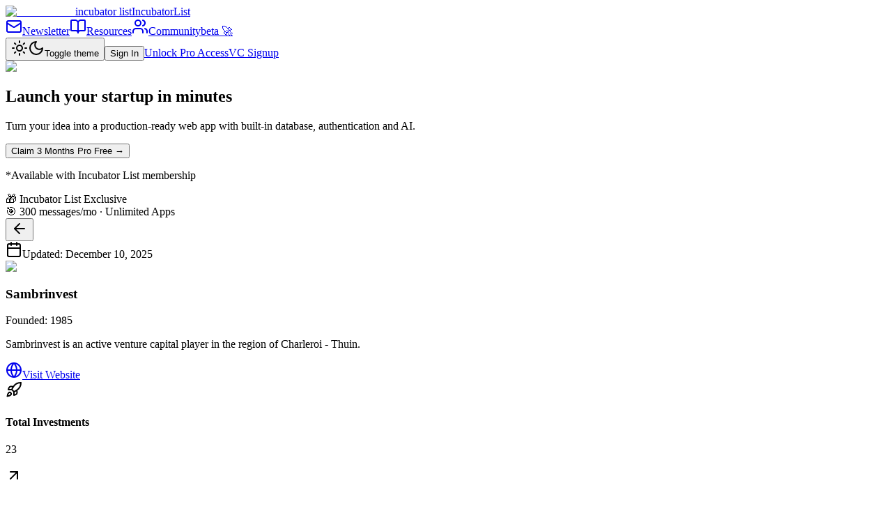

--- FILE ---
content_type: text/html; charset=utf-8
request_url: https://incubatorlist.com/sambrinvest
body_size: 8446
content:
<!DOCTYPE html><html lang="en"><head><meta charSet="utf-8"/><meta name="viewport" content="width=device-width, initial-scale=1, maximum-scale=1"/><link rel="stylesheet" href="/_next/static/css/ead5e480b562fa16.css" data-precedence="next"/><link rel="preload" as="script" fetchPriority="low" href="/_next/static/chunks/webpack-e24bce878b01f50a.js"/><script src="/_next/static/chunks/81a3ca98-db365762e836f7ee.js" async=""></script><script src="/_next/static/chunks/6910-6e8b4eb8e5db18ca.js" async=""></script><script src="/_next/static/chunks/main-app-59c619310aebf78a.js" async=""></script><script src="/_next/static/chunks/9180-7657b136ff4c02b8.js" async=""></script><script src="/_next/static/chunks/7652-3b2b850a19c3bdcb.js" async=""></script><script src="/_next/static/chunks/5593-063c7ac0bd9db06f.js" async=""></script><script src="/_next/static/chunks/1770-be7747c1d678b406.js" async=""></script><script src="/_next/static/chunks/9109-29d4e24a23765bf9.js" async=""></script><script src="/_next/static/chunks/3044-5c97d9ec4feee5f2.js" async=""></script><script src="/_next/static/chunks/7840-385bf7452e3db202.js" async=""></script><script src="/_next/static/chunks/3472-b2963c0e9e7ee066.js" async=""></script><script src="/_next/static/chunks/2183-a79e3e16ddd5a4df.js" async=""></script><script src="/_next/static/chunks/4708-103972df44366d1e.js" async=""></script><script src="/_next/static/chunks/app/layout-2cefcafdbcea7b0e.js" async=""></script><script src="/_next/static/chunks/app/not-found-7d38d44a5088b8ee.js" async=""></script><script src="https://analytics.ahrefs.com/analytics.js" data-key="RLOjbpXiF05NgLz7+yn36w" async=""></script><script src="/_next/static/chunks/1581-8783d72b9c23fa8b.js" async=""></script><script src="/_next/static/chunks/7018-a30cbfe780482718.js" async=""></script><script src="/_next/static/chunks/1365-35eaba9b56372479.js" async=""></script><script src="/_next/static/chunks/app/programs/%5BprogramUrl%5D/page-c193e945e31a5426.js" async=""></script><link rel="preload" href="https://www.googletagmanager.com/gtag/js?id=G-6F2QNETYBS" as="script"/><meta name="next-size-adjust" content=""/><link rel="preconnect" href="https://www.googletagmanager.com" crossorigin="anonymous"/><link rel="preconnect" href="https://www.google-analytics.com" crossorigin="anonymous"/><link rel="preconnect" href="https://mc.us4.list-manage.com" crossorigin="anonymous"/><link rel="preconnect" href="https://www.clarity.ms" crossorigin="anonymous"/><link rel="preconnect" href="https://analytics.ahrefs.com" crossorigin="anonymous"/><meta name="robots" content="index, follow"/><meta name="msvalidate.01" content="EDAA72CDABC8470E3D9AAAF3FD58C668"/><link rel="shortcut icon" type="image/x-icon" href="https://incubatorlist.com/images/favicon.ico"/><meta name="keywords" content="best accelerator, startup accelerators, top startup accelerators, startup accelerator list, start up incubator, startup incubator near me, tech incubator near me, venture capital, angel investors, y combinator, masschallenge fast to scale, technology accelerators, funding"/><meta name="theme-color" content="#7C3AED"/><title>Sambrinvest | IncubatorList</title><meta name="description" content="Sambrinvest: Venture Capital Firm based in Gosselies, Belgium. Focus: Health, FinTech, Marketing"/><link rel="manifest" href="/manifest.json"/><meta name="keywords" content="startup accelerators, venture capital, angel investors"/><meta name="robots" content="index, follow"/><meta name="msvalidate.01" content="EDAA72CDABC8470E3D9AAAF3FD58C668"/><link rel="canonical" href="https://incubatorlist.com/sambrinvest"/><meta name="mobile-web-app-capable" content="yes"/><meta name="apple-mobile-web-app-title" content="IncubatorList"/><meta name="apple-mobile-web-app-status-bar-style" content="default"/><meta property="og:title" content="Sambrinvest | IncubatorList"/><meta property="og:description" content="Sambrinvest: Venture Capital Firm based in Gosselies, Belgium. Focus: Health, FinTech, Marketing"/><meta property="og:url" content="https://incubatorlist.com/sambrinvest"/><meta property="og:site_name" content="IncubatorList"/><meta property="og:locale" content="en_US"/><meta property="og:image" content="https://res.cloudinary.com/dw9ihbvcz/image/upload/v1709649068/Incubator%20List%20Logos/w4mwzzammda69c7d8e8i.png"/><meta property="og:type" content="website"/><meta name="twitter:card" content="summary_large_image"/><meta name="twitter:site" content="@IncubatorList"/><meta name="twitter:title" content="Sambrinvest | IncubatorList"/><meta name="twitter:description" content="Sambrinvest: Venture Capital Firm based in Gosselies, Belgium. Focus: Health, FinTech, Marketing"/><meta name="twitter:image" content="https://res.cloudinary.com/dw9ihbvcz/image/upload/v1709649068/Incubator%20List%20Logos/w4mwzzammda69c7d8e8i.png"/><link rel="icon" href="/favicon.ico"/><link rel="icon" href="/icon.svg" type="image/svg+xml"/><link rel="icon" href="/icon-512.png" sizes="512x512" type="image/png"/><link rel="icon" href="/icon-192.png" sizes="192x192" type="image/png"/><link rel="apple-touch-icon" href="/icon-192.png"/><link rel="mask-icon" href="/icon.svg"/><script src="/_next/static/chunks/polyfills-42372ed130431b0a.js" noModule=""></script></head><body class="min-h-screen bg-muted antialiased flex flex-col __className_fb8f2c"><div hidden=""><!--$--><!--/$--></div><!--$--><!--/$--><script>((a,b,c,d,e,f,g,h)=>{let i=document.documentElement,j=["light","dark"];function k(b){var c;(Array.isArray(a)?a:[a]).forEach(a=>{let c="class"===a,d=c&&f?e.map(a=>f[a]||a):e;c?(i.classList.remove(...d),i.classList.add(f&&f[b]?f[b]:b)):i.setAttribute(a,b)}),c=b,h&&j.includes(c)&&(i.style.colorScheme=c)}if(d)k(d);else try{let a=localStorage.getItem(b)||c,d=g&&"system"===a?window.matchMedia("(prefers-color-scheme: dark)").matches?"dark":"light":a;k(d)}catch(a){}})("class","theme","system",null,["light","dark"],null,true,true)</script><header class="sticky top-0 z-50 w-full border-b bg-background/95 backdrop-blur supports-[backdrop-filter]:bg-background/60"><div class="px-4 md:px-6 lg:px-8 flex h-14 items-center w-full"><div class="flex-shrink-0"><a class="flex items-center gap-3" href="/"><img alt="IncubatorList" loading="lazy" width="512" height="512" decoding="async" data-nimg="1" class="h-8 w-8" style="color:transparent" srcSet="/_next/image?url=%2Ficon-512.png&amp;w=640&amp;q=75 1x, /_next/image?url=%2Ficon-512.png&amp;w=1080&amp;q=75 2x" src="/_next/image?url=%2Ficon-512.png&amp;w=1080&amp;q=75"/><span class="text-xl tracking-wide hidden sm:inline-block __className_9de29c">incubator list</span><span class="sr-only">IncubatorList</span></a></div><div class="flex items-center ml-6 space-x-4"><a class="inline-flex items-center justify-center gap-2 whitespace-nowrap font-medium transition-colors focus-visible:outline-none focus-visible:ring-1 focus-visible:ring-ring disabled:pointer-events-none disabled:opacity-50 [&amp;_svg]:pointer-events-none [&amp;_svg]:size-4 [&amp;_svg]:shrink-0 hover:bg-accent hover:text-accent-foreground h-8 rounded-md px-3 text-xs" href="/newsletter"><svg xmlns="http://www.w3.org/2000/svg" width="24" height="24" viewBox="0 0 24 24" fill="none" stroke="currentColor" stroke-width="2" stroke-linecap="round" stroke-linejoin="round" class="lucide lucide-mail h-4 w-4 mr-1"><rect width="20" height="16" x="2" y="4" rx="2"></rect><path d="m22 7-8.97 5.7a1.94 1.94 0 0 1-2.06 0L2 7"></path></svg>Newsletter</a><a class="inline-flex items-center justify-center gap-2 whitespace-nowrap font-medium transition-colors focus-visible:outline-none focus-visible:ring-1 focus-visible:ring-ring disabled:pointer-events-none disabled:opacity-50 [&amp;_svg]:pointer-events-none [&amp;_svg]:size-4 [&amp;_svg]:shrink-0 hover:bg-accent hover:text-accent-foreground h-8 rounded-md px-3 text-xs" href="/resources"><svg xmlns="http://www.w3.org/2000/svg" width="24" height="24" viewBox="0 0 24 24" fill="none" stroke="currentColor" stroke-width="2" stroke-linecap="round" stroke-linejoin="round" class="lucide lucide-book-open h-4 w-4 mr-1"><path d="M12 7v14"></path><path d="M3 18a1 1 0 0 1-1-1V4a1 1 0 0 1 1-1h5a4 4 0 0 1 4 4 4 4 0 0 1 4-4h5a1 1 0 0 1 1 1v13a1 1 0 0 1-1 1h-6a3 3 0 0 0-3 3 3 3 0 0 0-3-3z"></path></svg>Resources</a><a class="inline-flex items-center justify-center whitespace-nowrap font-medium transition-colors focus-visible:outline-none focus-visible:ring-1 focus-visible:ring-ring disabled:pointer-events-none disabled:opacity-50 [&amp;_svg]:pointer-events-none [&amp;_svg]:size-4 [&amp;_svg]:shrink-0 hover:bg-accent hover:text-accent-foreground h-8 rounded-md px-3 text-xs gap-1 relative" href="/community"><svg xmlns="http://www.w3.org/2000/svg" width="24" height="24" viewBox="0 0 24 24" fill="none" stroke="currentColor" stroke-width="2" stroke-linecap="round" stroke-linejoin="round" class="lucide lucide-users h-4 w-4 mr-0"><path d="M16 21v-2a4 4 0 0 0-4-4H6a4 4 0 0 0-4 4v2"></path><circle cx="9" cy="7" r="4"></circle><path d="M22 21v-2a4 4 0 0 0-3-3.87"></path><path d="M16 3.13a4 4 0 0 1 0 7.75"></path></svg><span class="relative z-10">Community</span><span class="absolute -top-1 -right-5 bg-accent text-accent-foreground text-[9px] font-bold px-1 py-0.5 rounded-lg">beta 🚀</span></a></div><div class="flex items-center gap-4 flex-shrink-0 ml-auto"><button class="inline-flex items-center justify-center gap-2 whitespace-nowrap rounded-md text-sm font-medium transition-colors focus-visible:outline-none focus-visible:ring-1 focus-visible:ring-ring disabled:pointer-events-none disabled:opacity-50 [&amp;_svg]:pointer-events-none [&amp;_svg]:size-4 [&amp;_svg]:shrink-0 border border-input bg-background shadow-sm hover:bg-accent hover:text-accent-foreground h-9 w-9"><svg xmlns="http://www.w3.org/2000/svg" width="24" height="24" viewBox="0 0 24 24" fill="none" stroke="currentColor" stroke-width="2" stroke-linecap="round" stroke-linejoin="round" class="lucide lucide-sun h-[1.2rem] w-[1.2rem] rotate-0 scale-100 transition-all dark:-rotate-90 dark:scale-0"><circle cx="12" cy="12" r="4"></circle><path d="M12 2v2"></path><path d="M12 20v2"></path><path d="m4.93 4.93 1.41 1.41"></path><path d="m17.66 17.66 1.41 1.41"></path><path d="M2 12h2"></path><path d="M20 12h2"></path><path d="m6.34 17.66-1.41 1.41"></path><path d="m19.07 4.93-1.41 1.41"></path></svg><svg xmlns="http://www.w3.org/2000/svg" width="24" height="24" viewBox="0 0 24 24" fill="none" stroke="currentColor" stroke-width="2" stroke-linecap="round" stroke-linejoin="round" class="lucide lucide-moon absolute h-[1.2rem] w-[1.2rem] rotate-90 scale-0 transition-all dark:rotate-0 dark:scale-100"><path d="M12 3a6 6 0 0 0 9 9 9 9 0 1 1-9-9Z"></path></svg><span class="sr-only">Toggle theme</span></button><button class="inline-flex items-center justify-center gap-2 whitespace-nowrap font-medium transition-colors focus-visible:outline-none focus-visible:ring-1 focus-visible:ring-ring disabled:pointer-events-none disabled:opacity-50 [&amp;_svg]:pointer-events-none [&amp;_svg]:size-4 [&amp;_svg]:shrink-0 hover:bg-accent hover:text-accent-foreground h-8 rounded-md px-3 text-xs">Sign In</button><a class="inline-flex items-center justify-center gap-2 whitespace-nowrap font-medium transition-colors focus-visible:outline-none focus-visible:ring-1 focus-visible:ring-ring disabled:pointer-events-none disabled:opacity-50 [&amp;_svg]:pointer-events-none [&amp;_svg]:size-4 [&amp;_svg]:shrink-0 bg-primary text-primary-foreground shadow hover:bg-primary/90 h-8 rounded-md px-3 text-xs" href="/pricing">Unlock Pro Access</a><a class="inline-flex items-center justify-center gap-2 whitespace-nowrap font-medium transition-colors focus-visible:outline-none focus-visible:ring-1 focus-visible:ring-ring disabled:pointer-events-none disabled:opacity-50 [&amp;_svg]:pointer-events-none [&amp;_svg]:size-4 [&amp;_svg]:shrink-0 bg-primary text-primary-foreground shadow hover:bg-primary/90 h-8 rounded-md px-3 text-xs" href="/for-programs">VC Signup</a></div></div></header><main class="flex-1"><div class="container mx-auto pt-12 pb-6"><div class="group relative mx-auto mb-6 max-w-6xl overflow-hidden rounded-xl border border-slate-700/50 p-5 text-white transition-all hover:border-slate-600/50 md:p-6 bg-slate-900"><div class="flex flex-col items-start gap-5 md:flex-row md:items-center md:justify-between md:gap-8"><div class="flex-1"><div class="mb-4"><img alt="Episolo" loading="lazy" width="100" height="32" decoding="async" data-nimg="1" class="h-7 w-auto object-contain" style="color:transparent" srcSet="/_next/image?url=%2Fepisolo-logo-192.png&amp;w=128&amp;q=75 1x, /_next/image?url=%2Fepisolo-logo-192.png&amp;w=256&amp;q=75 2x" src="/_next/image?url=%2Fepisolo-logo-192.png&amp;w=256&amp;q=75"/></div><h2 class="mb-2 text-2xl font-bold leading-tight md:text-3xl">Launch your startup<!-- --> <span class="bg-gradient-to-r from-purple-400 via-pink-400 to-pink-500 bg-clip-text text-transparent">in minutes</span></h2><p class="text-sm text-slate-400">Turn your idea into a production-ready web app with built-in database, authentication and AI.</p></div><div class="flex w-full flex-col items-start gap-3 md:w-auto md:items-end"><div class="flex flex-col items-start md:items-end"><button class="inline-flex items-center justify-center gap-2 whitespace-nowrap rounded-md focus-visible:outline-none focus-visible:ring-1 focus-visible:ring-ring disabled:pointer-events-none disabled:opacity-50 [&amp;_svg]:pointer-events-none [&amp;_svg]:size-4 [&amp;_svg]:shrink-0 h-9 transform bg-blue-600 px-6 py-2.5 text-sm font-semibold text-white shadow-lg transition-all duration-200 hover:scale-105 hover:bg-blue-700">Claim 3 Months Pro Free →</button><p class="mt-1 text-xs text-slate-400">*Available with Incubator List membership</p></div><div class="flex flex-col items-start gap-2 md:items-end"><div class="inline-flex items-center rounded-full border font-normal transition-colors focus:outline-none focus:ring-2 focus:ring-ring focus:ring-offset-2 hover:bg-secondary/80 border-slate-600 bg-slate-700/50 px-2.5 py-0.5 text-xs text-slate-300">🎁 Incubator List Exclusive</div><div class="inline-flex items-center gap-1.5 rounded-full border border-slate-600 bg-slate-700/30 px-3 py-1 text-xs text-slate-300">🎯 <!-- -->300 messages/mo · Unlimited Apps</div></div></div></div></div><div class="rounded-lg border bg-card text-card-foreground max-w-6xl mx-auto relative p-4 sm:p-6 pt-14 sm:pt-16"> <button class="inline-flex items-center justify-center gap-2 whitespace-nowrap text-sm font-medium transition-colors focus-visible:outline-none focus-visible:ring-1 focus-visible:ring-ring disabled:pointer-events-none disabled:opacity-50 [&amp;_svg]:pointer-events-none [&amp;_svg]:size-4 [&amp;_svg]:shrink-0 shadow-sm z-10 h-9 w-9 sm:h-10 sm:w-10 rounded-full border border-input bg-transparent p-0 text-muted-foreground hover:bg-accent hover:text-accent-foreground absolute top-4 left-4" aria-label="Go back"><svg xmlns="http://www.w3.org/2000/svg" width="24" height="24" viewBox="0 0 24 24" fill="none" stroke="currentColor" stroke-width="2" stroke-linecap="round" stroke-linejoin="round" class="lucide lucide-arrow-left h-4 w-4 sm:h-5 sm:w-5"><path d="m12 19-7-7 7-7"></path><path d="M19 12H5"></path></svg></button><div class="absolute top-4 right-4 z-10"><div class="inline-flex items-center gap-2 rounded-md bg-muted/80 px-3 py-1 text-xs sm:text-sm text-muted-foreground shadow-sm"><svg xmlns="http://www.w3.org/2000/svg" width="24" height="24" viewBox="0 0 24 24" fill="none" stroke="currentColor" stroke-width="2" stroke-linecap="round" stroke-linejoin="round" class="lucide lucide-calendar h-3.5 w-3.5 sm:h-4 sm:w-4"><path d="M8 2v4"></path><path d="M16 2v4"></path><rect width="18" height="18" x="3" y="4" rx="2"></rect><path d="M3 10h18"></path></svg><span>Updated: <!-- -->December 10, 2025</span></div></div><div class="flex flex-col space-y-1.5 px-5 py-6 text-center pt-8 sm:pt-10"><div class="mb-4"><img alt="Sambrinvest logo" loading="lazy" width="150" height="150" decoding="async" data-nimg="1" class="mx-auto" style="color:transparent" srcSet="/_next/image?url=https%3A%2F%2Fres.cloudinary.com%2Fdw9ihbvcz%2Fimage%2Fupload%2Fv1709649068%2FIncubator%2520List%2520Logos%2Fw4mwzzammda69c7d8e8i.png&amp;w=256&amp;q=75 1x, /_next/image?url=https%3A%2F%2Fres.cloudinary.com%2Fdw9ihbvcz%2Fimage%2Fupload%2Fv1709649068%2FIncubator%2520List%2520Logos%2Fw4mwzzammda69c7d8e8i.png&amp;w=384&amp;q=75 2x" src="/_next/image?url=https%3A%2F%2Fres.cloudinary.com%2Fdw9ihbvcz%2Fimage%2Fupload%2Fv1709649068%2FIncubator%2520List%2520Logos%2Fw4mwzzammda69c7d8e8i.png&amp;w=384&amp;q=75"/></div><h3 class="font-semibold tracking-tight mb-4 text-2xl">Sambrinvest</h3><div class="text-sm text-muted-foreground mt-2"><span class="font-semibold">Founded:</span> <!-- -->1985</div><p class="text-lg text-muted-foreground mt-2">Sambrinvest is an active venture capital player in the region of Charleroi - Thuin.</p></div><div class="p-5 pt-0 space-y-6"><div class="flex flex-wrap gap-4 justify-center items-center"> <a href="https://www.sambrinvest.be/" target="_blank" rel="noopener noreferrer" class="inline-flex items-center justify-center gap-2 whitespace-nowrap text-sm font-medium transition-colors focus-visible:outline-none focus-visible:ring-1 focus-visible:ring-ring disabled:pointer-events-none disabled:opacity-50 [&amp;_svg]:pointer-events-none [&amp;_svg]:size-4 [&amp;_svg]:shrink-0 border border-input bg-background shadow-sm hover:bg-accent hover:text-accent-foreground h-10 rounded-md px-8 flex items-center gap-2"><svg xmlns="http://www.w3.org/2000/svg" width="24" height="24" viewBox="0 0 24 24" fill="none" stroke="currentColor" stroke-width="2" stroke-linecap="round" stroke-linejoin="round" class="lucide lucide-globe h-5 w-5"><circle cx="12" cy="12" r="10"></circle><path d="M12 2a14.5 14.5 0 0 0 0 20 14.5 14.5 0 0 0 0-20"></path><path d="M2 12h20"></path></svg>Visit Website</a></div><div class="grid grid-cols-1 md:grid-cols-2 lg:grid-cols-3 gap-4"><div class="rounded-lg border text-card-foreground bg-primary/5"><div class="p-5 pt-6"><div class="flex items-center gap-2"><svg xmlns="http://www.w3.org/2000/svg" width="24" height="24" viewBox="0 0 24 24" fill="none" stroke="currentColor" stroke-width="2" stroke-linecap="round" stroke-linejoin="round" class="lucide lucide-rocket h-5 w-5 text-primary"><path d="M4.5 16.5c-1.5 1.26-2 5-2 5s3.74-.5 5-2c.71-.84.7-2.13-.09-2.91a2.18 2.18 0 0 0-2.91-.09z"></path><path d="m12 15-3-3a22 22 0 0 1 2-3.95A12.88 12.88 0 0 1 22 2c0 2.72-.78 7.5-6 11a22.35 22.35 0 0 1-4 2z"></path><path d="M9 12H4s.55-3.03 2-4c1.62-1.08 5 0 5 0"></path><path d="M12 15v5s3.03-.55 4-2c1.08-1.62 0-5 0-5"></path></svg><h4 class="text-sm font-medium">Total Investments</h4></div><p class="text-2xl font-bold mt-2">23</p></div></div><div class="rounded-lg border text-card-foreground bg-primary/5"><div class="p-5 pt-6"><div class="flex items-center gap-2"><svg xmlns="http://www.w3.org/2000/svg" width="24" height="24" viewBox="0 0 24 24" fill="none" stroke="currentColor" stroke-width="2" stroke-linecap="round" stroke-linejoin="round" class="lucide lucide-arrow-up-right h-5 w-5 text-primary"><path d="M7 7h10v10"></path><path d="M7 17 17 7"></path></svg><h4 class="text-sm font-medium">Successful Exits</h4></div><p class="text-2xl font-bold mt-2">1</p></div></div></div><div class="rounded-lg border bg-card text-card-foreground"><div class="flex flex-col space-y-1.5 px-5 py-6 pb-0"><h3 class="font-semibold tracking-tight mb-4 text-lg flex items-center gap-2"><svg xmlns="http://www.w3.org/2000/svg" width="24" height="24" viewBox="0 0 24 24" fill="none" stroke="currentColor" stroke-width="2" stroke-linecap="round" stroke-linejoin="round" class="lucide lucide-award h-5 w-5"><path d="m15.477 12.89 1.515 8.526a.5.5 0 0 1-.81.47l-3.58-2.687a1 1 0 0 0-1.197 0l-3.586 2.686a.5.5 0 0 1-.81-.469l1.514-8.526"></path><circle cx="12" cy="8" r="6"></circle></svg>About the Program</h3></div><div class="p-5 pt-0 space-y-4"><div class="space-y-1.5"><span class="text-sm font-medium text-muted-foreground">Program Type</span><div class="flex flex-wrap gap-2"><a href="/top-venture-capital-firms"><div class="inline-flex items-center rounded-full border px-2.5 py-0.5 text-xs font-normal transition-colors focus:outline-none focus:ring-2 focus:ring-ring focus:ring-offset-2 border-transparent bg-secondary text-secondary-foreground cursor-pointer hover:bg-secondary/80">Venture Capital Firm</div></a></div></div><div class="space-y-1.5"><span class="text-sm font-medium text-muted-foreground">Investment Stage</span><div class="flex flex-wrap gap-2"><a href="/top-seed-startup-investors"><div class="inline-flex items-center rounded-full border px-2.5 py-0.5 text-xs font-normal transition-colors focus:outline-none focus:ring-2 focus:ring-ring focus:ring-offset-2 border-transparent bg-secondary text-secondary-foreground cursor-pointer hover:bg-secondary/80">Seed</div></a><a href="/top-early-stage-vc-startup-investors"><div class="inline-flex items-center rounded-full border px-2.5 py-0.5 text-xs font-normal transition-colors focus:outline-none focus:ring-2 focus:ring-ring focus:ring-offset-2 border-transparent bg-secondary text-secondary-foreground cursor-pointer hover:bg-secondary/80">Early-Stage VC</div></a><a href="/top-series-b-startup-investors"><div class="inline-flex items-center rounded-full border px-2.5 py-0.5 text-xs font-normal transition-colors focus:outline-none focus:ring-2 focus:ring-ring focus:ring-offset-2 border-transparent bg-secondary text-secondary-foreground cursor-pointer hover:bg-secondary/80">Series B</div></a><a href="/top-late-stage-vc-startup-investors"><div class="inline-flex items-center rounded-full border px-2.5 py-0.5 text-xs font-normal transition-colors focus:outline-none focus:ring-2 focus:ring-ring focus:ring-offset-2 border-transparent bg-secondary text-secondary-foreground cursor-pointer hover:bg-secondary/80">Late-Stage VC</div></a></div></div><div class="space-y-1.5"><span class="text-sm font-medium text-muted-foreground">Investment Focus Areas</span><div class="flex flex-wrap gap-2"><a href="/best-health-startup-accelerators-incubators-and-vcs"><div class="inline-flex items-center rounded-full border px-2.5 py-0.5 text-xs font-normal transition-colors focus:outline-none focus:ring-2 focus:ring-ring focus:ring-offset-2 border-transparent bg-secondary text-secondary-foreground cursor-pointer hover:bg-secondary/80">Health</div></a><a href="/best-fintech-startup-accelerators-incubators-and-vcs"><div class="inline-flex items-center rounded-full border px-2.5 py-0.5 text-xs font-normal transition-colors focus:outline-none focus:ring-2 focus:ring-ring focus:ring-offset-2 border-transparent bg-secondary text-secondary-foreground cursor-pointer hover:bg-secondary/80">FinTech</div></a><a href="/best-marketing-startup-accelerators-incubators-and-vcs"><div class="inline-flex items-center rounded-full border px-2.5 py-0.5 text-xs font-normal transition-colors focus:outline-none focus:ring-2 focus:ring-ring focus:ring-offset-2 border-transparent bg-secondary text-secondary-foreground cursor-pointer hover:bg-secondary/80">Marketing</div></a><a href="/best-enterprise-software-startup-accelerators-incubators-and-vcs"><div class="inline-flex items-center rounded-full border px-2.5 py-0.5 text-xs font-normal transition-colors focus:outline-none focus:ring-2 focus:ring-ring focus:ring-offset-2 border-transparent bg-secondary text-secondary-foreground cursor-pointer hover:bg-secondary/80">Enterprise Software</div></a><a href="/best-media-startup-accelerators-incubators-and-vcs"><div class="inline-flex items-center rounded-full border px-2.5 py-0.5 text-xs font-normal transition-colors focus:outline-none focus:ring-2 focus:ring-ring focus:ring-offset-2 border-transparent bg-secondary text-secondary-foreground cursor-pointer hover:bg-secondary/80">Media</div></a><a href="/best-real-estate-startup-accelerators-incubators-and-vcs"><div class="inline-flex items-center rounded-full border px-2.5 py-0.5 text-xs font-normal transition-colors focus:outline-none focus:ring-2 focus:ring-ring focus:ring-offset-2 border-transparent bg-secondary text-secondary-foreground cursor-pointer hover:bg-secondary/80">Real Estate</div></a><a href="/best-home-living-startup-accelerators-incubators-and-vcs"><div class="inline-flex items-center rounded-full border px-2.5 py-0.5 text-xs font-normal transition-colors focus:outline-none focus:ring-2 focus:ring-ring focus:ring-offset-2 border-transparent bg-secondary text-secondary-foreground cursor-pointer hover:bg-secondary/80">Home Living</div></a><a href="/best-jobs-recruitment-startup-accelerators-incubators-and-vcs"><div class="inline-flex items-center rounded-full border px-2.5 py-0.5 text-xs font-normal transition-colors focus:outline-none focus:ring-2 focus:ring-ring focus:ring-offset-2 border-transparent bg-secondary text-secondary-foreground cursor-pointer hover:bg-secondary/80">Jobs Recruitment</div></a><a href="/best-education-startup-accelerators-incubators-and-vcs"><div class="inline-flex items-center rounded-full border px-2.5 py-0.5 text-xs font-normal transition-colors focus:outline-none focus:ring-2 focus:ring-ring focus:ring-offset-2 border-transparent bg-secondary text-secondary-foreground cursor-pointer hover:bg-secondary/80">Education</div></a><a href="/best-energy-startup-accelerators-incubators-and-vcs"><div class="inline-flex items-center rounded-full border px-2.5 py-0.5 text-xs font-normal transition-colors focus:outline-none focus:ring-2 focus:ring-ring focus:ring-offset-2 border-transparent bg-secondary text-secondary-foreground cursor-pointer hover:bg-secondary/80">Energy</div></a><a href="/best-transportation-startup-accelerators-incubators-and-vcs"><div class="inline-flex items-center rounded-full border px-2.5 py-0.5 text-xs font-normal transition-colors focus:outline-none focus:ring-2 focus:ring-ring focus:ring-offset-2 border-transparent bg-secondary text-secondary-foreground cursor-pointer hover:bg-secondary/80">Transportation</div></a><a href="/best-kids-startup-accelerators-incubators-and-vcs"><div class="inline-flex items-center rounded-full border px-2.5 py-0.5 text-xs font-normal transition-colors focus:outline-none focus:ring-2 focus:ring-ring focus:ring-offset-2 border-transparent bg-secondary text-secondary-foreground cursor-pointer hover:bg-secondary/80">Kids</div></a><a href="/best-telecom-startup-accelerators-incubators-and-vcs"><div class="inline-flex items-center rounded-full border px-2.5 py-0.5 text-xs font-normal transition-colors focus:outline-none focus:ring-2 focus:ring-ring focus:ring-offset-2 border-transparent bg-secondary text-secondary-foreground cursor-pointer hover:bg-secondary/80">Telecom</div></a><a href="/best-space-startup-accelerators-incubators-and-vcs"><div class="inline-flex items-center rounded-full border px-2.5 py-0.5 text-xs font-normal transition-colors focus:outline-none focus:ring-2 focus:ring-ring focus:ring-offset-2 border-transparent bg-secondary text-secondary-foreground cursor-pointer hover:bg-secondary/80">Space</div></a><a href="/best-sports-startup-accelerators-incubators-and-vcs"><div class="inline-flex items-center rounded-full border px-2.5 py-0.5 text-xs font-normal transition-colors focus:outline-none focus:ring-2 focus:ring-ring focus:ring-offset-2 border-transparent bg-secondary text-secondary-foreground cursor-pointer hover:bg-secondary/80">Sports</div></a></div></div><div class="flex flex-wrap gap-4 mt-4"><div><span class="text-sm text-muted-foreground block">Founded</span><span class="font-medium">1985</span></div></div></div></div><div class="grid grid-cols-1 md:grid-cols-2 gap-4"><div class="rounded-lg border bg-card text-card-foreground"><div class="flex flex-col space-y-1.5 px-5 py-6 pb-0"><h3 class="font-semibold tracking-tight mb-4 text-lg flex items-center gap-2"><svg xmlns="http://www.w3.org/2000/svg" width="24" height="24" viewBox="0 0 24 24" fill="none" stroke="currentColor" stroke-width="2" stroke-linecap="round" stroke-linejoin="round" class="lucide lucide-map-pin h-5 w-5"><path d="M20 10c0 4.993-5.539 10.193-7.399 11.799a1 1 0 0 1-1.202 0C9.539 20.193 4 14.993 4 10a8 8 0 0 1 16 0"></path><circle cx="12" cy="10" r="3"></circle></svg>Location</h3></div><div class="p-5 pt-0 space-y-4"><div class="space-y-3"><div class="flex flex-wrap gap-2"><a href="/best-venture-capital-firms-in-gosselies"><div class="inline-flex items-center rounded-full border px-2.5 py-0.5 font-normal transition-colors focus:outline-none focus:ring-2 focus:ring-ring focus:ring-offset-2 border-transparent bg-secondary text-secondary-foreground text-xs cursor-pointer hover:bg-secondary/80">📍 <!-- -->Gosselies</div></a><a href="/top-vcs-in-belgium"><div class="inline-flex items-center rounded-full border px-2.5 py-0.5 font-normal transition-colors focus:outline-none focus:ring-2 focus:ring-ring focus:ring-offset-2 border-transparent bg-secondary text-secondary-foreground text-xs cursor-pointer hover:bg-secondary/80">🌍 <!-- -->Belgium</div></a><a href="/top-vcs-in-netherlands"><div class="inline-flex items-center rounded-full border px-2.5 py-0.5 font-normal transition-colors focus:outline-none focus:ring-2 focus:ring-ring focus:ring-offset-2 border-transparent bg-secondary text-secondary-foreground text-xs cursor-pointer hover:bg-secondary/80">🌍 <!-- -->Netherlands</div></a><a href="/top-vcs-in-spain"><div class="inline-flex items-center rounded-full border px-2.5 py-0.5 font-normal transition-colors focus:outline-none focus:ring-2 focus:ring-ring focus:ring-offset-2 border-transparent bg-secondary text-secondary-foreground text-xs cursor-pointer hover:bg-secondary/80">🌍 <!-- -->Spain</div></a><a href="/best-vcs-in-europe"><div class="inline-flex items-center rounded-full border px-2.5 py-0.5 font-normal transition-colors focus:outline-none focus:ring-2 focus:ring-ring focus:ring-offset-2 border-transparent bg-secondary text-secondary-foreground text-xs cursor-pointer hover:bg-secondary/80">🌎 <!-- -->Europe</div></a></div></div></div></div><div class="rounded-lg border bg-card text-card-foreground"><div class="flex flex-col space-y-1.5 px-5 py-6 pb-0"><h3 class="font-semibold tracking-tight mb-4 text-lg flex items-center gap-2"><svg xmlns="http://www.w3.org/2000/svg" width="24" height="24" viewBox="0 0 24 24" fill="none" stroke="currentColor" stroke-width="2" stroke-linecap="round" stroke-linejoin="round" class="lucide lucide-settings h-5 w-5"><path d="M12.22 2h-.44a2 2 0 0 0-2 2v.18a2 2 0 0 1-1 1.73l-.43.25a2 2 0 0 1-2 0l-.15-.08a2 2 0 0 0-2.73.73l-.22.38a2 2 0 0 0 .73 2.73l.15.1a2 2 0 0 1 1 1.72v.51a2 2 0 0 1-1 1.74l-.15.09a2 2 0 0 0-.73 2.73l.22.38a2 2 0 0 0 2.73.73l.15-.08a2 2 0 0 1 2 0l.43.25a2 2 0 0 1 1 1.73V20a2 2 0 0 0 2 2h.44a2 2 0 0 0 2-2v-.18a2 2 0 0 1 1-1.73l.43-.25a2 2 0 0 1 2 0l.15.08a2 2 0 0 0 2.73-.73l.22-.39a2 2 0 0 0-.73-2.73l-.15-.08a2 2 0 0 1-1-1.74v-.5a2 2 0 0 1 1-1.74l.15-.09a2 2 0 0 0 .73-2.73l-.22-.38a2 2 0 0 0-2.73-.73l-.15.08a2 2 0 0 1-2 0l-.43-.25a2 2 0 0 1-1-1.73V4a2 2 0 0 0-2-2z"></path><circle cx="12" cy="12" r="3"></circle></svg>Program Details</h3></div><div class="p-5 pt-0 space-y-4"></div></div></div><div class="grid grid-cols-1 md:grid-cols-2 gap-4"></div><div class="rounded-lg border bg-card text-card-foreground mb-6"><div class="flex flex-col space-y-1.5 px-5 py-6"><h3 class="text-xl font-semibold leading-none tracking-tight mb-4">Numbers</h3></div><div class="p-5 pt-0 grid grid-cols-2 sm:grid-cols-3 gap-4"><div class="flex flex-col items-start space-y-1"><dt class="text-xs sm:text-sm font-medium text-muted-foreground flex items-center">Total Investments</dt><dd class="text-base sm:text-lg font-semibold text-foreground">23</dd></div><div class="flex flex-col items-start space-y-1"><dt class="text-xs sm:text-sm font-medium text-muted-foreground flex items-center">Total Exits</dt><dd class="text-base sm:text-lg font-semibold text-foreground">1</dd></div></div></div></div></div></div><!--$--><!--/$--></main><div role="region" aria-label="Notifications (F8)" tabindex="-1" style="pointer-events:none"><ol tabindex="-1" class="fixed top-0 z-[100] flex max-h-screen w-full flex-col-reverse p-4 sm:bottom-0 sm:right-0 sm:top-auto sm:flex-col md:max-w-[420px]"></ol></div><script src="/_next/static/chunks/webpack-e24bce878b01f50a.js" id="_R_" async=""></script><script>(self.__next_f=self.__next_f||[]).push([0])</script><script>self.__next_f.push([1,"1:\"$Sreact.fragment\"\n2:I[71582,[\"9180\",\"static/chunks/9180-7657b136ff4c02b8.js\",\"7652\",\"static/chunks/7652-3b2b850a19c3bdcb.js\",\"5593\",\"static/chunks/5593-063c7ac0bd9db06f.js\",\"1770\",\"static/chunks/1770-be7747c1d678b406.js\",\"9109\",\"static/chunks/9109-29d4e24a23765bf9.js\",\"3044\",\"static/chunks/3044-5c97d9ec4feee5f2.js\",\"7840\",\"static/chunks/7840-385bf7452e3db202.js\",\"3472\",\"static/chunks/3472-b2963c0e9e7ee066.js\",\"2183\",\"static/chunks/2183-a79e3e16ddd5a4df.js\",\"4708\",\"static/chunks/4708-103972df44366d1e.js\",\"7177\",\"static/chunks/app/layout-2cefcafdbcea7b0e.js\"],\"GoogleAnalytics\"]\n3:I[58647,[\"9180\",\"static/chunks/9180-7657b136ff4c02b8.js\",\"7652\",\"static/chunks/7652-3b2b850a19c3bdcb.js\",\"5593\",\"static/chunks/5593-063c7ac0bd9db06f.js\",\"1770\",\"static/chunks/1770-be7747c1d678b406.js\",\"9109\",\"static/chunks/9109-29d4e24a23765bf9.js\",\"3044\",\"static/chunks/3044-5c97d9ec4feee5f2.js\",\"7840\",\"static/chunks/7840-385bf7452e3db202.js\",\"3472\",\"static/chunks/3472-b2963c0e9e7ee066.js\",\"2183\",\"static/chunks/2183-a79e3e16ddd5a4df.js\",\"4708\",\"static/chunks/4708-103972df44366d1e.js\",\"7177\",\"static/chunks/app/layout-2cefcafdbcea7b0e.js\"],\"ClarityAnalytics\"]\n4:I[21059,[\"9180\",\"static/chunks/9180-7657b136ff4c02b8.js\",\"7652\",\"static/chunks/7652-3b2b850a19c3bdcb.js\",\"5593\",\"static/chunks/5593-063c7ac0bd9db06f.js\",\"1770\",\"static/chunks/1770-be7747c1d678b406.js\",\"9109\",\"static/chunks/9109-29d4e24a23765bf9.js\",\"3044\",\"static/chunks/3044-5c97d9ec4feee5f2.js\",\"7840\",\"static/chunks/7840-385bf7452e3db202.js\",\"3472\",\"static/chunks/3472-b2963c0e9e7ee066.js\",\"2183\",\"static/chunks/2183-a79e3e16ddd5a4df.js\",\"4708\",\"static/chunks/4708-103972df44366d1e.js\",\"7177\",\"static/chunks/app/layout-2cefcafdbcea7b0e.js\"],\"ThemeProvider\"]\n5:I[34896,[\"9180\",\"static/chunks/9180-7657b136ff4c02b8.js\",\"7652\",\"static/chunks/7652-3b2b850a19c3bdcb.js\",\"5593\",\"static/chunks/5593-063c7ac0bd9db06f.js\",\"1770\",\"static/chunks/1770-be7747c1d678b406.js\",\"9109\",\"static/chunks/9109-29d4e24a23765bf9.js\",\"3044\",\"static/chunks/3044-5c97d9ec4feee5f2.js\",\"7840\",\"static/chunks/7840-385bf74"])</script><script>self.__next_f.push([1,"52e3db202.js\",\"3472\",\"static/chunks/3472-b2963c0e9e7ee066.js\",\"2183\",\"static/chunks/2183-a79e3e16ddd5a4df.js\",\"4708\",\"static/chunks/4708-103972df44366d1e.js\",\"7177\",\"static/chunks/app/layout-2cefcafdbcea7b0e.js\"],\"PaywallProvider\"]\n6:I[57850,[\"9180\",\"static/chunks/9180-7657b136ff4c02b8.js\",\"7652\",\"static/chunks/7652-3b2b850a19c3bdcb.js\",\"5593\",\"static/chunks/5593-063c7ac0bd9db06f.js\",\"1770\",\"static/chunks/1770-be7747c1d678b406.js\",\"9109\",\"static/chunks/9109-29d4e24a23765bf9.js\",\"3044\",\"static/chunks/3044-5c97d9ec4feee5f2.js\",\"7840\",\"static/chunks/7840-385bf7452e3db202.js\",\"3472\",\"static/chunks/3472-b2963c0e9e7ee066.js\",\"2183\",\"static/chunks/2183-a79e3e16ddd5a4df.js\",\"4708\",\"static/chunks/4708-103972df44366d1e.js\",\"7177\",\"static/chunks/app/layout-2cefcafdbcea7b0e.js\"],\"Header\"]\n7:I[61665,[],\"\"]\n8:I[79541,[],\"\"]\n9:I[7652,[\"7652\",\"static/chunks/7652-3b2b850a19c3bdcb.js\",\"4345\",\"static/chunks/app/not-found-7d38d44a5088b8ee.js\"],\"\"]\na:I[64271,[\"9180\",\"static/chunks/9180-7657b136ff4c02b8.js\",\"7652\",\"static/chunks/7652-3b2b850a19c3bdcb.js\",\"5593\",\"static/chunks/5593-063c7ac0bd9db06f.js\",\"1770\",\"static/chunks/1770-be7747c1d678b406.js\",\"9109\",\"static/chunks/9109-29d4e24a23765bf9.js\",\"3044\",\"static/chunks/3044-5c97d9ec4feee5f2.js\",\"7840\",\"static/chunks/7840-385bf7452e3db202.js\",\"3472\",\"static/chunks/3472-b2963c0e9e7ee066.js\",\"2183\",\"static/chunks/2183-a79e3e16ddd5a4df.js\",\"4708\",\"static/chunks/4708-103972df44366d1e.js\",\"7177\",\"static/chunks/app/layout-2cefcafdbcea7b0e.js\"],\"Toaster\"]\nc:I[51348,[],\"OutletBoundary\"]\ne:I[30221,[],\"AsyncMetadataOutlet\"]\n10:I[51348,[],\"ViewportBoundary\"]\n12:I[51348,[],\"MetadataBoundary\"]\n13:\"$Sreact.suspense\"\n15:I[82163,[],\"\"]\n:HL[\"/_next/static/media/028c0d39d2e8f589-s.p.woff2\",\"font\",{\"crossOrigin\":\"\",\"type\":\"font/woff2\"}]\n:HL[\"/_next/static/media/13d07f4ca3a710d9-s.p.woff2\",\"font\",{\"crossOrigin\":\"\",\"type\":\"font/woff2\"}]\n:HL[\"/_next/static/css/ead5e480b562fa16.css\",\"style\"]\n"])</script><script>self.__next_f.push([1,"0:{\"P\":null,\"b\":\"jVaoE0YafWoQSRPd_gR35\",\"p\":\"\",\"c\":[\"\",\"sambrinvest\"],\"i\":false,\"f\":[[[\"\",{\"children\":[\"programs\",{\"children\":[[\"programUrl\",\"sambrinvest\",\"d\"],{\"children\":[\"__PAGE__\",{}]}]}]},\"$undefined\",\"$undefined\",true],[\"\",[\"$\",\"$1\",\"c\",{\"children\":[[[\"$\",\"link\",\"0\",{\"rel\":\"stylesheet\",\"href\":\"/_next/static/css/ead5e480b562fa16.css\",\"precedence\":\"next\",\"crossOrigin\":\"$undefined\",\"nonce\":\"$undefined\"}]],[\"$\",\"html\",null,{\"lang\":\"en\",\"suppressHydrationWarning\":true,\"children\":[[\"$\",\"head\",null,{\"children\":[[\"$\",\"link\",null,{\"rel\":\"preconnect\",\"href\":\"https://www.googletagmanager.com\",\"crossOrigin\":\"anonymous\"}],[\"$\",\"link\",null,{\"rel\":\"preconnect\",\"href\":\"https://www.google-analytics.com\",\"crossOrigin\":\"anonymous\"}],[\"$\",\"link\",null,{\"rel\":\"preconnect\",\"href\":\"https://mc.us4.list-manage.com\",\"crossOrigin\":\"anonymous\"}],[\"$\",\"link\",null,{\"rel\":\"preconnect\",\"href\":\"https://www.clarity.ms\",\"crossOrigin\":\"anonymous\"}],[\"$\",\"link\",null,{\"rel\":\"preconnect\",\"href\":\"https://analytics.ahrefs.com\",\"crossOrigin\":\"anonymous\"}],[\"$\",\"meta\",null,{\"name\":\"robots\",\"content\":\"index, follow\"}],[\"$\",\"meta\",null,{\"name\":\"msvalidate.01\",\"content\":\"EDAA72CDABC8470E3D9AAAF3FD58C668\"}],[\"$\",\"link\",null,{\"rel\":\"shortcut icon\",\"type\":\"image/x-icon\",\"href\":\"https://incubatorlist.com/images/favicon.ico\"}],[\"$\",\"meta\",null,{\"name\":\"keywords\",\"content\":\"best accelerator, startup accelerators, top startup accelerators, startup accelerator list, start up incubator, startup incubator near me, tech incubator near me, venture capital, angel investors, y combinator, masschallenge fast to scale, technology accelerators, funding\"}],[\"$\",\"script\",null,{\"src\":\"https://analytics.ahrefs.com/analytics.js\",\"data-key\":\"RLOjbpXiF05NgLz7+yn36w\",\"async\":true}]]}],[\"$\",\"body\",null,{\"className\":\"min-h-screen bg-muted antialiased flex flex-col __className_fb8f2c\",\"children\":[[\"$\",\"$L2\",null,{}],[\"$\",\"$L3\",null,{}],[\"$\",\"$L4\",null,{\"attribute\":\"class\",\"defaultTheme\":\"system\",\"enableSystem\":true,\"disableTransitionOnChange\":true,\"children\":[\"$\",\"$L5\",null,{\"children\":[[\"$\",\"$L6\",null,{}],[\"$\",\"main\",null,{\"className\":\"flex-1\",\"children\":[\"$\",\"$L7\",null,{\"parallelRouterKey\":\"children\",\"error\":\"$undefined\",\"errorStyles\":\"$undefined\",\"errorScripts\":\"$undefined\",\"template\":[\"$\",\"$L8\",null,{}],\"templateStyles\":\"$undefined\",\"templateScripts\":\"$undefined\",\"notFound\":[[\"$\",\"div\",null,{\"className\":\"container mx-auto py-32 text-center\",\"children\":[[\"$\",\"h2\",null,{\"className\":\"text-3xl font-bold mb-4\",\"children\":\"Page Not Found\"}],[\"$\",\"p\",null,{\"className\":\"text-muted-foreground mb-8\",\"children\":\"Sorry, we couldn't find the page you're looking for.\"}],[\"$\",\"$L9\",null,{\"href\":\"/\",\"children\":\"Return Home\",\"className\":\"inline-flex items-center justify-center gap-2 whitespace-nowrap rounded-md text-sm font-medium transition-colors focus-visible:outline-none focus-visible:ring-1 focus-visible:ring-ring disabled:pointer-events-none disabled:opacity-50 [\u0026_svg]:pointer-events-none [\u0026_svg]:size-4 [\u0026_svg]:shrink-0 bg-primary text-primary-foreground shadow hover:bg-primary/90 h-9 px-4 py-2\",\"ref\":null}]]}],[]],\"forbidden\":\"$undefined\",\"unauthorized\":\"$undefined\"}]}],[\"$\",\"$La\",null,{}]]}]}]]}]]}]]}],{\"children\":[\"programs\",[\"$\",\"$1\",\"c\",{\"children\":[null,[\"$\",\"$L7\",null,{\"parallelRouterKey\":\"children\",\"error\":\"$undefined\",\"errorStyles\":\"$undefined\",\"errorScripts\":\"$undefined\",\"template\":[\"$\",\"$L8\",null,{}],\"templateStyles\":\"$undefined\",\"templateScripts\":\"$undefined\",\"notFound\":\"$undefined\",\"forbidden\":\"$undefined\",\"unauthorized\":\"$undefined\"}]]}],{\"children\":[[\"programUrl\",\"sambrinvest\",\"d\"],[\"$\",\"$1\",\"c\",{\"children\":[null,[\"$\",\"$L7\",null,{\"parallelRouterKey\":\"children\",\"error\":\"$undefined\",\"errorStyles\":\"$undefined\",\"errorScripts\":\"$undefined\",\"template\":[\"$\",\"$L8\",null,{}],\"templateStyles\":\"$undefined\",\"templateScripts\":\"$undefined\",\"notFound\":\"$undefined\",\"forbidden\":\"$undefined\",\"unauthorized\":\"$undefined\"}]]}],{\"children\":[\"__PAGE__\",[\"$\",\"$1\",\"c\",{\"children\":[\"$Lb\",null,[\"$\",\"$Lc\",null,{\"children\":[\"$Ld\",[\"$\",\"$Le\",null,{\"promise\":\"$@f\"}]]}]]}],{},null,false]},null,false]},null,false]},null,false],[\"$\",\"$1\",\"h\",{\"children\":[null,[[\"$\",\"$L10\",null,{\"children\":\"$L11\"}],[\"$\",\"meta\",null,{\"name\":\"next-size-adjust\",\"content\":\"\"}]],[\"$\",\"$L12\",null,{\"children\":[\"$\",\"div\",null,{\"hidden\":true,\"children\":[\"$\",\"$13\",null,{\"fallback\":null,\"children\":\"$L14\"}]}]}]]}],false]],\"m\":\"$undefined\",\"G\":[\"$15\",[]],\"s\":false,\"S\":false}\n"])</script><script>self.__next_f.push([1,"11:[[\"$\",\"meta\",\"0\",{\"charSet\":\"utf-8\"}],[\"$\",\"meta\",\"1\",{\"name\":\"viewport\",\"content\":\"width=device-width, initial-scale=1, maximum-scale=1\"}],[\"$\",\"meta\",\"2\",{\"name\":\"theme-color\",\"content\":\"#7C3AED\"}]]\nd:null\n"])</script><script>self.__next_f.push([1,"16:I[68789,[],\"IconMark\"]\n"])</script><script>self.__next_f.push([1,"f:{\"metadata\":[[\"$\",\"title\",\"0\",{\"children\":\"Sambrinvest | IncubatorList\"}],[\"$\",\"meta\",\"1\",{\"name\":\"description\",\"content\":\"Sambrinvest: Venture Capital Firm based in Gosselies, Belgium. Focus: Health, FinTech, Marketing\"}],[\"$\",\"link\",\"2\",{\"rel\":\"manifest\",\"href\":\"/manifest.json\",\"crossOrigin\":\"$undefined\"}],[\"$\",\"meta\",\"3\",{\"name\":\"keywords\",\"content\":\"startup accelerators, venture capital, angel investors\"}],[\"$\",\"meta\",\"4\",{\"name\":\"robots\",\"content\":\"index, follow\"}],[\"$\",\"meta\",\"5\",{\"name\":\"msvalidate.01\",\"content\":\"EDAA72CDABC8470E3D9AAAF3FD58C668\"}],[\"$\",\"link\",\"6\",{\"rel\":\"canonical\",\"href\":\"https://incubatorlist.com/sambrinvest\"}],[\"$\",\"meta\",\"7\",{\"name\":\"mobile-web-app-capable\",\"content\":\"yes\"}],[\"$\",\"meta\",\"8\",{\"name\":\"apple-mobile-web-app-title\",\"content\":\"IncubatorList\"}],[\"$\",\"meta\",\"9\",{\"name\":\"apple-mobile-web-app-status-bar-style\",\"content\":\"default\"}],[\"$\",\"meta\",\"10\",{\"property\":\"og:title\",\"content\":\"Sambrinvest | IncubatorList\"}],[\"$\",\"meta\",\"11\",{\"property\":\"og:description\",\"content\":\"Sambrinvest: Venture Capital Firm based in Gosselies, Belgium. Focus: Health, FinTech, Marketing\"}],[\"$\",\"meta\",\"12\",{\"property\":\"og:url\",\"content\":\"https://incubatorlist.com/sambrinvest\"}],[\"$\",\"meta\",\"13\",{\"property\":\"og:site_name\",\"content\":\"IncubatorList\"}],[\"$\",\"meta\",\"14\",{\"property\":\"og:locale\",\"content\":\"en_US\"}],[\"$\",\"meta\",\"15\",{\"property\":\"og:image\",\"content\":\"https://res.cloudinary.com/dw9ihbvcz/image/upload/v1709649068/Incubator%20List%20Logos/w4mwzzammda69c7d8e8i.png\"}],[\"$\",\"meta\",\"16\",{\"property\":\"og:type\",\"content\":\"website\"}],[\"$\",\"meta\",\"17\",{\"name\":\"twitter:card\",\"content\":\"summary_large_image\"}],[\"$\",\"meta\",\"18\",{\"name\":\"twitter:site\",\"content\":\"@IncubatorList\"}],[\"$\",\"meta\",\"19\",{\"name\":\"twitter:title\",\"content\":\"Sambrinvest | IncubatorList\"}],[\"$\",\"meta\",\"20\",{\"name\":\"twitter:description\",\"content\":\"Sambrinvest: Venture Capital Firm based in Gosselies, Belgium. Focus: Health, FinTech, Marketing\"}],[\"$\",\"meta\",\"21\",{\"name\":\"twitter:image\",\"content\":\"https://res.cloudinary.com/dw9ihbvcz/image/upload/v1709649068/Incubator%20List%20Logos/w4mwzzammda69c7d8e8i.png\"}],[\"$\",\"link\",\"22\",{\"rel\":\"icon\",\"href\":\"/favicon.ico\"}],[\"$\",\"link\",\"23\",{\"rel\":\"icon\",\"href\":\"/icon.svg\",\"type\":\"image/svg+xml\"}],[\"$\",\"link\",\"24\",{\"rel\":\"icon\",\"href\":\"/icon-512.png\",\"sizes\":\"512x512\",\"type\":\"image/png\"}],[\"$\",\"link\",\"25\",{\"rel\":\"icon\",\"href\":\"/icon-192.png\",\"sizes\":\"192x192\",\"type\":\"image/png\"}],[\"$\",\"link\",\"26\",{\"rel\":\"apple-touch-icon\",\"href\":\"/icon-192.png\"}],[\"$\",\"link\",\"27\",{\"rel\":\"mask-icon\",\"href\":\"/icon.svg\"}],[\"$\",\"$L16\",\"28\",{}]],\"error\":null,\"digest\":\"$undefined\"}\n"])</script><script>self.__next_f.push([1,"14:\"$f:metadata\"\n"])</script><script>self.__next_f.push([1,"17:I[91873,[\"9180\",\"static/chunks/9180-7657b136ff4c02b8.js\",\"7652\",\"static/chunks/7652-3b2b850a19c3bdcb.js\",\"5593\",\"static/chunks/5593-063c7ac0bd9db06f.js\",\"1770\",\"static/chunks/1770-be7747c1d678b406.js\",\"9109\",\"static/chunks/9109-29d4e24a23765bf9.js\",\"7840\",\"static/chunks/7840-385bf7452e3db202.js\",\"3472\",\"static/chunks/3472-b2963c0e9e7ee066.js\",\"1581\",\"static/chunks/1581-8783d72b9c23fa8b.js\",\"7018\",\"static/chunks/7018-a30cbfe780482718.js\",\"1365\",\"static/chunks/1365-35eaba9b56372479.js\",\"6976\",\"static/chunks/app/programs/%5BprogramUrl%5D/page-c193e945e31a5426.js\"],\"\"]\n19:I[29075,[\"9180\",\"static/chunks/9180-7657b136ff4c02b8.js\",\"7652\",\"static/chunks/7652-3b2b850a19c3bdcb.js\",\"5593\",\"static/chunks/5593-063c7ac0bd9db06f.js\",\"1770\",\"static/chunks/1770-be7747c1d678b406.js\",\"9109\",\"static/chunks/9109-29d4e24a23765bf9.js\",\"7840\",\"static/chunks/7840-385bf7452e3db202.js\",\"3472\",\"static/chunks/3472-b2963c0e9e7ee066.js\",\"1581\",\"static/chunks/1581-8783d72b9c23fa8b.js\",\"7018\",\"static/chunks/7018-a30cbfe780482718.js\",\"1365\",\"static/chunks/1365-35eaba9b56372479.js\",\"6976\",\"static/chunks/app/programs/%5BprogramUrl%5D/page-c193e945e31a5426.js\"],\"ProgramBanner\"]\n1a:I[28069,[\"9180\",\"static/chunks/9180-7657b136ff4c02b8.js\",\"7652\",\"static/chunks/7652-3b2b850a19c3bdcb.js\",\"5593\",\"static/chunks/5593-063c7ac0bd9db06f.js\",\"1770\",\"static/chunks/1770-be7747c1d678b406.js\",\"9109\",\"static/chunks/9109-29d4e24a23765bf9.js\",\"7840\",\"static/chunks/7840-385bf7452e3db202.js\",\"3472\",\"static/chunks/3472-b2963c0e9e7ee066.js\",\"1581\",\"static/chunks/1581-8783d72b9c23fa8b.js\",\"7018\",\"static/chunks/7018-a30cbfe780482718.js\",\"1365\",\"static/chunks/1365-35eaba9b56372479.js\",\"6976\",\"static/chunks/app/programs/%5BprogramUrl%5D/page-c193e945e31a5426.js\"],\"ProgramDetails\"]\n18:T4b5,"])</script><script>self.__next_f.push([1,"[{\"@context\":\"http://schema.org\",\"@type\":\"WebSite\",\"headline\":\"Sambrinvest | IncubatorList\",\"keywords\":\"Venture Capital Firm, Seed, Early-Stage VC, Series B, Late-Stage VC, Health, FinTech, Marketing, Enterprise Software, Media, Real Estate, Home Living, Jobs Recruitment, Education, Energy, Transportation, Kids, Telecom, Space, Sports, Gosselies, Belgium, Netherlands, Spain, Startup Programs, Accelerator, Incubator, Venture Capital\",\"url\":\"https://incubatorlist.com/programs/sambrinvest\",\"name\":\"Sambrinvest\",\"alternateName\":\"IncubatorList\",\"dateModified\":\"2026-01-18\"},{\"@context\":\"http://schema.org\",\"@type\":\"Organization\",\"name\":\"Sambrinvest\",\"url\":\"https://incubatorlist.com/programs/sambrinvest\",\"logo\":\"https://res.cloudinary.com/dw9ihbvcz/image/upload/v1709649068/Incubator%20List%20Logos/w4mwzzammda69c7d8e8i.png\",\"address\":{\"@type\":\"PostalAddress\",\"addressLocality\":\"Gosselies\",\"addressCountry\":\"Belgium\"}},{\"@context\":\"http://schema.org\",\"@type\":\"BreadcrumbList\",\"itemListElement\":[{\"@type\":\"ListItem\",\"position\":1,\"name\":\"Programs\",\"item\":\"https://incubatorlist.com/programs\"},{\"@type\":\"ListItem\",\"position\":2,\"name\":\"Sambrinvest\",\"item\":\"https://incubatorlist.com/programs/sambrinvest\"}]}]"])</script><script>self.__next_f.push([1,"b:[[\"$\",\"$L17\",null,{\"id\":\"schema-markup\",\"type\":\"application/ld+json\",\"dangerouslySetInnerHTML\":{\"__html\":\"$18\"}}],[\"$\",\"div\",null,{\"className\":\"container mx-auto pt-12 pb-6\",\"children\":[[\"$\",\"$L19\",null,{\"backgroundColor\":\"bg-slate-900\",\"logoUrl\":\"/episolo-logo-192.png\",\"logoText\":\"Episolo\",\"title\":\"Launch your startup\",\"secondTitle\":\"in minutes\",\"subtitle\":\"Turn your idea into a production-ready web app with built-in database, authentication and AI.\",\"buttonText\":\"Claim 3 Months Pro Free →\",\"buttonSubtitle\":\"*Available with Incubator List membership\",\"buttonUrl\":\"https://episolo.com?ref=incubatorlist\",\"badge\":\"🎁 Incubator List Exclusive\",\"highlightBadge\":\"300 messages/mo · Unlimited Apps\"}],[\"$\",\"$L1a\",null,{\"program\":{\"_id\":\"6830f9890deb46e8a26ecd36\",\"diversity\":[],\"isReported\":false,\"name\":\"Sambrinvest\",\"url\":\"sambrinvest\",\"categories\":[\"Health\",\"FinTech\",\"Marketing\",\"Enterprise Software\",\"Media\",\"Real Estate\",\"Home Living\",\"Jobs Recruitment\",\"Education\",\"Energy\",\"Transportation\",\"Kids\",\"Telecom\",\"Space\",\"Sports\"],\"city\":[\"Gosselies\"],\"country\":[\"Belgium\",\"Netherlands\",\"Spain\"],\"createdAt\":\"$D2025-02-12T23:22:25.240Z\",\"crunchbase\":\"https://www.crunchbase.com/organization/sambr-invest\",\"foundedDate\":1985,\"fundingType\":[\"Seed\",\"Early-Stage VC\",\"Series B\",\"Late-Stage VC\"],\"link\":\"https://www.sambrinvest.be/\",\"linkedin\":\"https://www.linkedin.com/company-beta/17940318/\",\"logoUrl\":\"https://res.cloudinary.com/dw9ihbvcz/image/upload/v1709649068/Incubator%20List%20Logos/w4mwzzammda69c7d8e8i.png\",\"numberOfExits\":1,\"numberOfInvestments\":23,\"programType\":[\"Venture Capital Firm\"],\"region\":[\"Europe\"],\"slogan\":\"Sambrinvest is an active venture capital player in the region of Charleroi - Thuin.\",\"updatedAt\":\"$D2025-02-12T23:22:25.240Z\",\"published\":true}}]]}]]\n"])</script></body></html>